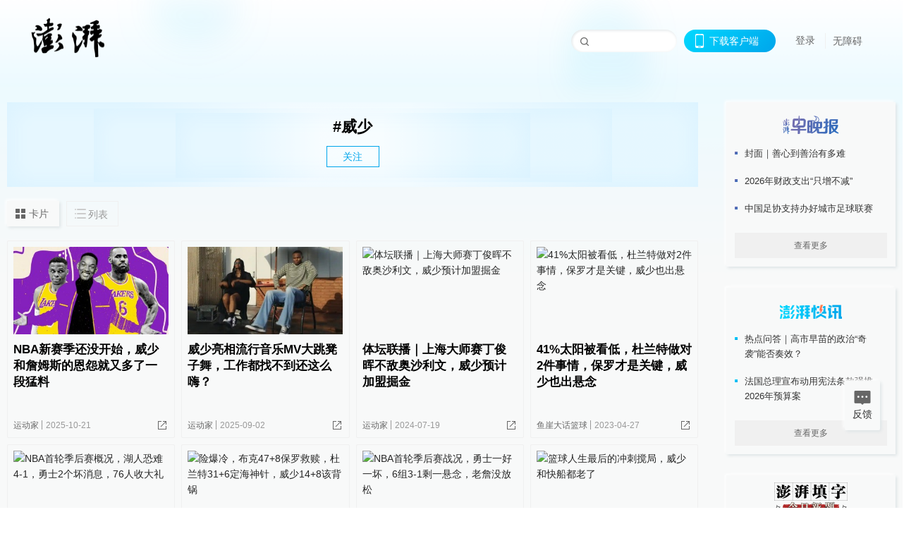

--- FILE ---
content_type: text/html; charset=utf-8
request_url: https://www.thepaper.cn/tag/410010
body_size: 8364
content:
<!DOCTYPE html><html><head><meta charSet="utf-8"/><meta name="viewport" content="width=device-width"/><link rel="icon" href="/favicon.ico"/><title>威少_澎湃新闻-The Paper</title><meta name="robots" content="index,follow"/><meta name="description" content="澎湃，澎湃新闻，澎湃新闻网，新闻与思想，澎湃是植根于中国上海的时政思想类互联网平台，以最活跃的原创新闻与最冷静的思想分析为两翼，是互联网技术创新与新闻价值传承的结合体，致力于问答式新闻与新闻追踪功能的实践。"/><meta property="og:title" content="威少_澎湃新闻-The Paper"/><meta property="og:description" content="澎湃，澎湃新闻，澎湃新闻网，新闻与思想，澎湃是植根于中国上海的时政思想类互联网平台，以最活跃的原创新闻与最冷静的思想分析为两翼，是互联网技术创新与新闻价值传承的结合体，致力于问答式新闻与新闻追踪功能的实践。"/><meta property="keywords" content="澎湃，Paper，The Paper，热问答，新闻跟踪，政治，时政，政经，澎湃新闻，新闻，思想，原创新闻，突发新闻，独家报道，上海报业，东方早报，东方报业，上海东方报业"/><meta name="next-head-count" content="9"/><script src="https://g.alicdn.com/AWSC/AWSC/awsc.js" defer=""></script><script defer="" type="text/javascript" src="/wza/aria.js?appid=7abb0bdd77acc1c9bf454c30409e9724" charSet="utf-8"></script><script defer="" src="/common/baseClick.js"></script><script>var _hmt = _hmt || [];
              (function() {
                var hm = document.createElement("script");
                hm.src = "//hm.baidu.com/hm.js?94a1e06bbce219d29285cee2e37d1d26";
                var s = document.getElementsByTagName("script")[0]; 
                s.parentNode.insertBefore(hm, s);
              })();</script><link rel="preload" href="/_next/static/css/pages/_app.2090ed8f.css" as="style"/><link rel="stylesheet" href="/_next/static/css/pages/_app.2090ed8f.css" data-n-g=""/><link rel="preload" href="/_next/static/css/3974.963c246a.css" as="style"/><link rel="stylesheet" href="/_next/static/css/3974.963c246a.css" data-n-p=""/><link rel="preload" href="/_next/static/css/2376.05632c47.css" as="style"/><link rel="stylesheet" href="/_next/static/css/2376.05632c47.css" data-n-p=""/><link rel="preload" href="/_next/static/css/5700.4d5bd225.css" as="style"/><link rel="stylesheet" href="/_next/static/css/5700.4d5bd225.css" data-n-p=""/><link rel="preload" href="/_next/static/css/5385.a556d8ec.css" as="style"/><link rel="stylesheet" href="/_next/static/css/5385.a556d8ec.css" data-n-p=""/><link rel="preload" href="/_next/static/css/pages/tag/%5Bid%5D.11b9b5e0.css" as="style"/><link rel="stylesheet" href="/_next/static/css/pages/tag/%5Bid%5D.11b9b5e0.css" data-n-p=""/><noscript data-n-css=""></noscript><script defer="" nomodule="" src="/_next/static/chunks/polyfills-42372ed130431b0a.js"></script><script src="/_next/static/chunks/webpack-1c4bf2cb3d49ecd6.js" defer=""></script><script src="/_next/static/chunks/framework-945b357d4a851f4b.js" defer=""></script><script src="/_next/static/chunks/main-89a081a232bc1775.js" defer=""></script><script src="/_next/static/chunks/pages/_app-c9c80c9f5b2534fd.js" defer=""></script><script src="/_next/static/chunks/6337-170e8ddfec148e23.js" defer=""></script><script src="/_next/static/chunks/8332-4bbffde1cb3f1740.js" defer=""></script><script src="/_next/static/chunks/9820-dc00c21bc0c956a6.js" defer=""></script><script src="/_next/static/chunks/2949-20180b2091a11e5d.js" defer=""></script><script src="/_next/static/chunks/2962-3b0ba8e9721889af.js" defer=""></script><script src="/_next/static/chunks/3974-025bcd0f4d91029b.js" defer=""></script><script src="/_next/static/chunks/1027-a5b94c5d12e5d0b6.js" defer=""></script><script src="/_next/static/chunks/2376-ce1480267066c421.js" defer=""></script><script src="/_next/static/chunks/5244-0115a091a44edd4e.js" defer=""></script><script src="/_next/static/chunks/618-91c8989d40418a77.js" defer=""></script><script src="/_next/static/chunks/2059-b7c83cf235597ac2.js" defer=""></script><script src="/_next/static/chunks/pages/tag/%5Bid%5D-cd54d234946b64e0.js" defer=""></script><script src="/_next/static/089e13c8211d55c51b064e0eedfe3decd740a7f2/_buildManifest.js" defer=""></script><script src="/_next/static/089e13c8211d55c51b064e0eedfe3decd740a7f2/_ssgManifest.js" defer=""></script></head><body><div id="__next"><main><div class="headerfixed__bM582"><div><div class=""><div class="header__dXrER"><div class="nav__WH9Ot"><div class="logo__clMn4"><a href="/"><img src="/_next/static/media/logo_light.4da59bed.png" alt="澎湃Logo"/></a></div><div class="navMenu__hUAOv" id="navMenu"><ul class="ulcontext__q1VwJ"><li class="" style="position:inherit"></li></ul></div><div class="loginMenu__w4mU0"><div class="searchInput__EMblL"><input class="ant-input search__hEmay" type="text" value=""/><span class="searchicon__wgzvZ"></span></div><div class="downapp__Lm7Hx" id="QRcode"><b>下载客户端</b></div><div class="menu__b38xf"><div class="nologin__LTIlW"><p tabindex="0">登录</p></div></div><div class="nozhangai__Q21kX"><a href="javascript:void(0)" onclick="aria.start()">无障碍</a></div></div></div></div></div></div></div><div class="topPicImg__draYB" style="display:none"></div><div class="container__zfO7K"><div class="leftcontent__XcRTe"><div class="tops__Qud_u"><div class="header__geiwj"><h1>#<!-- -->威少</h1><div><span class="follow__DxPRF">关注</span></div></div></div><div class="container__eeJqt"><div class="tabs__qKSsj"><div class="change__WbAPC"><p>卡片</p><p>列表</p></div></div><div><div class="cards__ZL4HT"><div class="ant-row" style="margin-left:-4.5px;margin-right:-4.5px;margin-top:-4.5px;margin-bottom:-4.5px"><div style="padding-left:4.5px;padding-right:4.5px;padding-top:4.5px;padding-bottom:4.5px" class="ant-col ant-col-6"><div class="ant-card ant-card-bordered ant-card-hoverable basecard__aFijj article_card__XAuva"><div class="ant-card-body"><div class="cardcontent__zuKZN"><div class="toplink__MC3AJ"><a target="_blank" href="/newsDetail_forward_31818817" class="inherit__fq4v_"><div class="imgposition__PEyro"><img alt="NBA新赛季还没开始，威少和詹姆斯的恩怨就又多了一段猛料" src="https://imgpai.thepaper.cn/newpai/image/1761033891539_7ewwET_1761033892065.png?x-oss-process=image/resize,w_332" width="318" height="182"/></div><h2>NBA新赛季还没开始，威少和詹姆斯的恩怨就又多了一段猛料</h2></a></div><div class="text__Cq0yF"><div class="cardcontentdes__OyZpz noreply__pbpvO"><p><span class="first__Z7rgU"><a target="_blank" href="/list_25599" class="inherit__fq4v_">运动家</a></span><span>2025-10-21</span></p><p><b class="normalstyle__K3zvR"><span class="ant-dropdown-trigger"><span class="share__rBFIi shareall"></span></span></b></p></div></div></div></div></div></div><div style="padding-left:4.5px;padding-right:4.5px;padding-top:4.5px;padding-bottom:4.5px" class="ant-col ant-col-6"><div class="ant-card ant-card-bordered ant-card-hoverable basecard__aFijj article_card__XAuva"><div class="ant-card-body"><div class="cardcontent__zuKZN"><div class="toplink__MC3AJ"><a target="_blank" href="/newsDetail_forward_31529468" class="inherit__fq4v_"><div class="imgposition__PEyro"><img alt="威少亮相流行音乐MV大跳凳子舞，工作都找不到还这么嗨？" src="https://imgpai.thepaper.cn/newpai/image/1756788502058_EGRn1X_1756788502293.png?x-oss-process=image/resize,w_332" width="318" height="182"/></div><h2>威少亮相流行音乐MV大跳凳子舞，工作都找不到还这么嗨？</h2></a></div><div class="text__Cq0yF"><div class="cardcontentdes__OyZpz noreply__pbpvO"><p><span class="first__Z7rgU"><a target="_blank" href="/list_25599" class="inherit__fq4v_">运动家</a></span><span>2025-09-02</span></p><p><b class="normalstyle__K3zvR"><span class="ant-dropdown-trigger"><span class="share__rBFIi shareall"></span></span></b></p></div></div></div></div></div></div><div style="padding-left:4.5px;padding-right:4.5px;padding-top:4.5px;padding-bottom:4.5px" class="ant-col ant-col-6"><div class="ant-card ant-card-bordered ant-card-hoverable basecard__aFijj article_card__XAuva"><div class="ant-card-body"><div class="cardcontent__zuKZN"><div class="toplink__MC3AJ"><a target="_blank" href="/newsDetail_forward_28121757" class="inherit__fq4v_"><div class="imgposition__PEyro"><img alt="体坛联播｜上海大师赛丁俊晖不敌奥沙利文，威少预计加盟掘金" src="https://image.thepaper.cn/depository/image/314/440/634.jpg?x-oss-process=image/resize,w_332" width="318" height="182"/></div><h2>体坛联播｜上海大师赛丁俊晖不敌奥沙利文，威少预计加盟掘金</h2></a></div><div class="text__Cq0yF"><div class="cardcontentdes__OyZpz noreply__pbpvO"><p><span class="first__Z7rgU"><a target="_blank" href="/list_25599" class="inherit__fq4v_">运动家</a></span><span>2024-07-19</span></p><p><b class="normalstyle__K3zvR"><span class="ant-dropdown-trigger"><span class="share__rBFIi shareall"></span></span></b></p></div></div></div></div></div></div><div style="padding-left:4.5px;padding-right:4.5px;padding-top:4.5px;padding-bottom:4.5px" class="ant-col ant-col-6"><div class="ant-card ant-card-bordered ant-card-hoverable basecard__aFijj article_card__XAuva"><div class="ant-card-body"><div class="cardcontent__zuKZN"><div class="toplink__MC3AJ"><a target="_blank" href="/newsDetail_forward_22861388" class="inherit__fq4v_"><div class="imgposition__PEyro"><img alt="41%太阳被看低，杜兰特做对2件事情，保罗才是关键，威少也出悬念" src="https://image.thepaper.cn/depository/image/249/270/102.jpg?x-oss-process=image/resize,w_332" width="318" height="182"/></div><h2>41%太阳被看低，杜兰特做对2件事情，保罗才是关键，威少也出悬念</h2></a></div><div class="text__Cq0yF"><div class="cardcontentdes__OyZpz noreply__pbpvO"><p><span class="first__Z7rgU"><a target="_blank" href="/user_6502884" class="inherit__fq4v_">鱼崖大话篮球</a></span><span>2023-04-27</span></p><p><b class="normalstyle__K3zvR"><span class="ant-dropdown-trigger"><span class="share__rBFIi shareall"></span></span></b></p></div></div></div></div></div></div><div style="padding-left:4.5px;padding-right:4.5px;padding-top:4.5px;padding-bottom:4.5px" class="ant-col ant-col-6"><div class="ant-card ant-card-bordered ant-card-hoverable basecard__aFijj article_card__XAuva"><div class="ant-card-body"><div class="cardcontent__zuKZN"><div class="toplink__MC3AJ"><a target="_blank" href="/newsDetail_forward_22861557" class="inherit__fq4v_"><div class="imgposition__PEyro"><img alt="NBA首轮季后赛概况，湖人恐难4-1，勇士2个坏消息，76人收大礼" src="https://image.thepaper.cn/depository/image/249/271/560.jpg?x-oss-process=image/resize,w_332" width="318" height="182"/></div><h2>NBA首轮季后赛概况，湖人恐难4-1，勇士2个坏消息，76人收大礼</h2></a></div><div class="text__Cq0yF"><div class="cardcontentdes__OyZpz noreply__pbpvO"><p><span class="first__Z7rgU"><a target="_blank" href="/user_6502884" class="inherit__fq4v_">鱼崖大话篮球</a></span><span>2023-04-27</span></p><p><b class="normalstyle__K3zvR"><span class="ant-dropdown-trigger"><span class="share__rBFIi shareall"></span></span></b></p></div></div></div></div></div></div><div style="padding-left:4.5px;padding-right:4.5px;padding-top:4.5px;padding-bottom:4.5px" class="ant-col ant-col-6"><div class="ant-card ant-card-bordered ant-card-hoverable basecard__aFijj article_card__XAuva"><div class="ant-card-body"><div class="cardcontent__zuKZN"><div class="toplink__MC3AJ"><a target="_blank" href="/newsDetail_forward_22860895" class="inherit__fq4v_"><div class="imgposition__PEyro"><img alt="险爆冷，布克47+8保罗救赎，杜兰特31+6定海神针，威少14+8该背锅" src="https://image.thepaper.cn/depository/image/249/264/829.jpg?x-oss-process=image/resize,w_332" width="318" height="182"/></div><h2>险爆冷，布克47+8保罗救赎，杜兰特31+6定海神针，威少14+8该背锅</h2></a></div><div class="text__Cq0yF"><div class="cardcontentdes__OyZpz noreply__pbpvO"><p><span class="first__Z7rgU"><a target="_blank" href="/user_6502884" class="inherit__fq4v_">鱼崖大话篮球</a></span><span>2023-04-27</span></p><p><b class="normalstyle__K3zvR"><span class="ant-dropdown-trigger"><span class="share__rBFIi shareall"></span></span></b></p></div></div></div></div></div></div><div style="padding-left:4.5px;padding-right:4.5px;padding-top:4.5px;padding-bottom:4.5px" class="ant-col ant-col-6"><div class="ant-card ant-card-bordered ant-card-hoverable basecard__aFijj article_card__XAuva"><div class="ant-card-body"><div class="cardcontent__zuKZN"><div class="toplink__MC3AJ"><a target="_blank" href="/newsDetail_forward_22847763" class="inherit__fq4v_"><div class="imgposition__PEyro"><img alt="NBA首轮季后赛战况，勇士一好一坏，6组3-1剩一悬念，老詹没放松" src="https://image.thepaper.cn/depository/image/249/111/672.jpg?x-oss-process=image/resize,w_332" width="318" height="182"/></div><h2>NBA首轮季后赛战况，勇士一好一坏，6组3-1剩一悬念，老詹没放松</h2></a></div><div class="text__Cq0yF"><div class="cardcontentdes__OyZpz noreply__pbpvO"><p><span class="first__Z7rgU"><a target="_blank" href="/user_6502884" class="inherit__fq4v_">鱼崖大话篮球</a></span><span>2023-04-26</span></p><p><b class="normalstyle__K3zvR"><span class="ant-dropdown-trigger"><span class="share__rBFIi shareall"></span></span></b></p></div></div></div></div></div></div><div style="padding-left:4.5px;padding-right:4.5px;padding-top:4.5px;padding-bottom:4.5px" class="ant-col ant-col-6"><div class="ant-card ant-card-bordered ant-card-hoverable basecard__aFijj article_card__XAuva"><div class="ant-card-body"><div class="cardcontent__zuKZN"><div class="toplink__MC3AJ"><a target="_blank" href="/newsDetail_forward_22016103" class="inherit__fq4v_"><div class="imgposition__PEyro"><img alt="篮球人生最后的冲刺搅局，威少和快船都老了" src="https://image.thepaper.cn/depository/image/239/469/334.png?x-oss-process=image/resize,w_332" width="318" height="182"/></div><h2>篮球人生最后的冲刺搅局，威少和快船都老了</h2></a></div><div class="text__Cq0yF"><div class="cardcontentdes__OyZpz noreply__pbpvO"><p><span class="first__Z7rgU"><a target="_blank" href="/list_25599" class="inherit__fq4v_">运动家</a></span><span>2023-02-21</span></p><p><b class="normalstyle__K3zvR"><span class="ant-dropdown-trigger"><span class="share__rBFIi shareall"></span></span></b></p></div></div></div></div></div></div><div style="padding-left:4.5px;padding-right:4.5px;padding-top:4.5px;padding-bottom:4.5px" class="ant-col ant-col-6"><div class="ant-card ant-card-bordered ant-card-hoverable basecard__aFijj article_card__XAuva"><div class="ant-card-body"><div class="cardcontent__zuKZN"><div class="toplink__MC3AJ"><a target="_blank" href="/newsDetail_forward_21859554" class="inherit__fq4v_"><div class="imgposition__PEyro"><img alt="老将合同加盟快船还是四处漂泊？威少的未来在哪里" src="https://image.thepaper.cn/depository/image/237/710/469.jpg?x-oss-process=image/resize,w_332" width="318" height="182"/></div><h2>老将合同加盟快船还是四处漂泊？威少的未来在哪里</h2></a></div><div class="text__Cq0yF"><div class="cardcontentdes__OyZpz noreply__pbpvO"><p><span class="first__Z7rgU"><a target="_blank" href="/list_25599" class="inherit__fq4v_">运动家</a></span><span>2023-02-09</span></p><p><b class="normalstyle__K3zvR"><span class="ant-dropdown-trigger"><span class="share__rBFIi shareall"></span></span></b></p></div></div></div></div></div></div><div style="padding-left:4.5px;padding-right:4.5px;padding-top:4.5px;padding-bottom:4.5px" class="ant-col ant-col-6"><div class="ant-card ant-card-bordered ant-card-hoverable basecard__aFijj article_card__XAuva"><div class="ant-card-body"><div class="cardcontent__zuKZN"><div class="toplink__MC3AJ"><a target="_blank" href="/newsDetail_forward_21858399" class="inherit__fq4v_"><div class="imgposition__PEyro"><img alt="送走威少，是湖人最后一次成全詹姆斯" src="https://image.thepaper.cn/depository/image/237/708/943.jpg?x-oss-process=image/resize,w_332" width="318" height="182"/></div><h2>送走威少，是湖人最后一次成全詹姆斯</h2></a></div><div class="text__Cq0yF"><div class="cardcontentdes__OyZpz noreply__pbpvO"><p><span class="first__Z7rgU"><a target="_blank" href="/list_25599" class="inherit__fq4v_">运动家</a></span><span>2023-02-09</span></p><p><b class="normalstyle__K3zvR"><span class="ant-dropdown-trigger"><span class="share__rBFIi shareall"></span></span></b></p></div></div></div></div></div></div></div><div class="loading__lL52v"><span role="img" aria-label="sync" class="anticon anticon-sync anticon-spin"><svg viewBox="64 64 896 896" focusable="false" data-icon="sync" width="1em" height="1em" fill="currentColor" aria-hidden="true"><path d="M168 504.2c1-43.7 10-86.1 26.9-126 17.3-41 42.1-77.7 73.7-109.4S337 212.3 378 195c42.4-17.9 87.4-27 133.9-27s91.5 9.1 133.8 27A341.5 341.5 0 01755 268.8c9.9 9.9 19.2 20.4 27.8 31.4l-60.2 47a8 8 0 003 14.1l175.7 43c5 1.2 9.9-2.6 9.9-7.7l.8-180.9c0-6.7-7.7-10.5-12.9-6.3l-56.4 44.1C765.8 155.1 646.2 92 511.8 92 282.7 92 96.3 275.6 92 503.8a8 8 0 008 8.2h60c4.4 0 7.9-3.5 8-7.8zm756 7.8h-60c-4.4 0-7.9 3.5-8 7.8-1 43.7-10 86.1-26.9 126-17.3 41-42.1 77.8-73.7 109.4A342.45 342.45 0 01512.1 856a342.24 342.24 0 01-243.2-100.8c-9.9-9.9-19.2-20.4-27.8-31.4l60.2-47a8 8 0 00-3-14.1l-175.7-43c-5-1.2-9.9 2.6-9.9 7.7l-.7 181c0 6.7 7.7 10.5 12.9 6.3l56.4-44.1C258.2 868.9 377.8 932 512.2 932c229.2 0 415.5-183.7 419.8-411.8a8 8 0 00-8-8.2z"></path></svg></span> 加载中</div></div></div></div></div><div class="content__H_J57"><div class="banner__JnsTp"><div class="rt_ad" id="rt_ad"></div></div><div class="commonsider__BzNmZ"><div class="mdCard"><div class="ppreport__FKc19 zwb__YRUIO"><div class="reporttop__SBXrm"><img src="/_next/static/media/pp_report.644295c3.png"/></div><div class="content__H_J57"><ul></ul><button>查看更多</button></div></div></div><div class="mdCard"><div class="ppreport__FKc19 caixun__HL7nD"><div class="moneytop__u8WDb"><img src="/_next/static/media/logo_kuaixun.d8f19ada.png"/></div><div class="content__H_J57"><ul></ul><button>查看更多</button></div></div></div><div class="mdCard"><div class="ppreport__FKc19 crossword__KtBgX"><div class="moneytop__u8WDb"><img src="/_next/static/media/logo_104x44_tianzi_white@2x.b88d1296.png"/></div><div class="content__H_J57"><ul></ul><button>开始答题</button></div></div></div><div class="ppreport__FKc19 notranstion__XAtfz"><div class="rebangtop__q0Lzc"><img src="/_next/static/media/logo_rebang.f9ee1ca1.png"/></div><div class="content__H_J57"><ul></ul></div></div><div class="se_ad" id="rt_ad1"></div><div class="handpick__UashQ" style="box-shadow:2px 2px 4px 0px #DEE4E6, -2px -2px 4px 0px #FFFFFF"><div class="handpick_top__XAAfk"><img src="/_next/static/media/logo_bjjx.667644a5.png"/></div><div class="handpick_content__ZKMJ4"><div class="content__H_J57"></div><div style="background:#F0F0F0" class="look_more__zrPEC"><span style="color:#666">查看更多</span></div></div></div><div><div class="connent__RH3Ju"><div class="vcode__blmsa"><img src="/_next/static/media/scalecode.ed629179.png"/><h4><b>扫码下载</b><b>澎湃新闻客户端</b></h4></div><div class="links__ArOwl"><p><a href="https://m.thepaper.cn/download?id=2" target="_blank">Android版</a></p><p><a href="https://apps.apple.com/cn/app/id878962716?mt=8" target="_blank">iPhone版</a></p><p><a href="https://apps.apple.com/cn/app/id986646876?mt=8" target="_blank">iPad版</a></p></div></div></div><div class="content__lGEPO undefined"><div class="maxwidth__X6YpT"><div id="juzhen" class="ant-row card" style="margin-left:-5px;margin-right:-5px"><div style="padding-left:5px;padding-right:5px" class="ant-col ant-col-6"><a>关于澎湃</a></div><div style="padding-left:5px;padding-right:5px" class="ant-col ant-col-6"><a>加入澎湃</a></div><div style="padding-left:5px;padding-right:5px" class="ant-col ant-col-6"><a>联系我们</a></div><div style="padding-left:5px;padding-right:5px" class="ant-col ant-col-6"><a>广告合作</a></div><div style="padding-left:5px;padding-right:5px" class="ant-col ant-col-6"><a>法律声明</a></div><div style="padding-left:5px;padding-right:5px" class="ant-col ant-col-6"><a>隐私政策</a></div><div id="ppjuzhen" style="padding-left:5px;padding-right:5px" class="ant-col ant-col-6"><div class="juzhencontent__ck6J7"><span class="cursor__imSyE">澎湃矩阵</span><ul class="juzhenul__g60RQ"><li><a target="_blank" rel="noopener noreferrer" href="https://weibo.com/thepapernewsapp">澎湃新闻微博</a></li><li class="wechartcontent__bVuA1"><span>澎湃新闻公众号</span><div class="wechat__rPccb"><img src="/_next/static/media/wechat.ebe50fdd.png"/></div></li><li><a target="_blank" rel="noopener noreferrer" href="https://www.douyin.com/user/MS4wLjABAAAAzMDwcAi4v-kdwAGtt9Ni1jfE0hV9-TiUVlNLX7mb9Hw">澎湃新闻抖音号</a></li><li></li><li><a target="_blank" href="https://www.pai-tech.net/">派生万物开放平台</a></li><li><a target="_blank" rel="noopener noreferrer" href="https://www.ipshanghai.cn">IP SHANGHAI</a></li><li><a target="_blank" rel="noopener noreferrer" href="https://www.sixthtone.com">SIXTH TONE</a></li></ul></div></div><div id="ppbaoliao" style="padding-left:5px;padding-right:5px" class="ant-col ant-col-6"><div class="juzhencontent__ck6J7"><span class="cursor__imSyE">新闻报料</span><ul class="juzhenul__g60RQ baoliaoul__rJkZH"><li class="noCursor___DsZL"><span>报料热线: 021-962866</span></li><li><a href="mailto:news@thepaper.cn"><span>报料邮箱: news@thepaper.cn</span></a></li></ul></div></div></div></div></div><div class="beian__AMcCz"><p><a href="https://beian.miit.gov.cn" target="_blank">沪ICP备14003370号</a></p><p><a href="https://www.beian.gov.cn/portal/registerSystemInfo?recordcode=31010602000299" target="_blank">沪公网安备31010602000299号</a></p><p>互联网新闻信息服务许可证：31120170006</p><p>增值电信业务经营许可证：沪B2-2017116</p><p>© 2014-<!-- -->2026<!-- --> 上海东方报业有限公司</p></div><div class="renzheng__e4Lym"><div><a target="cyxyv" href="https://v.yunaq.com/certificate?domain=www.thepaper.cn&amp;from=label&amp;code=90030"><img src="/_next/static/media/label_sm_90030.2e849b63.png" alt=""/></a></div><div><img src="/_next/static/media/wuzhangai.a66118af.png" alt=""/></div></div></div></div></div><div class="light__DLlgX"><div class="feedBack__fy2X8"><span class="feedIcon__RRO5K"></span><span>反馈</span></div><div class="backtop__I9kSi"><div duration="0" class="ant-back-top"></div></div></div></main></div><script id="__NEXT_DATA__" type="application/json">{"props":{"pageProps":{"data":{"code":200,"data":{"hasNext":true,"startTime":1675926039734,"list":[{"contId":"31818817","link":"","isOutForword":"0","isOutForward":"0","forwardType":"0","mobForwardType":2,"interactionNum":"","praiseTimes":"319","pic":"https://imgpai.thepaper.cn/newpai/image/1761033891539_7ewwET_1761033892065.png","imgCardMode":1,"smallPic":"https://imgpai.thepaper.cn/newpai/image/1761033891539_7ewwET_1761033892065.png?x-oss-process=image/resize,w_332","sharePic":"https://imgpai.thepaper.cn/newpai/image/1761033891548_EywyYP_1761033891951.png","pubTime":"2025-10-21","pubTimeNew":"2025/10/21","name":"NBA新赛季还没开始，威少和詹姆斯的恩怨就又多了一段猛料","closePraise":"0","nodeInfo":{"nodeId":25599,"name":"运动家","desc":"看体育如何改变世界","pic":"https://imagecloud.thepaper.cn/thepaper/image/8/964/843.jpg","nodeType":0,"channelType":0,"forwordType":22,"forwardType":"22","liveType":"2","parentId":25388,"isOrder":"0","dataType":"0","shareName":"运动家","nickName":"","publishTime":1669011239074,"mobForwardType":"22","summarize":"看体育如何改变这个世界，在运动里体会不同人生。我们淡看胜负，更为精神鼓掌。其实，每个人心里都住着一个运动家。","color":"","videoLivingRoomDes":"","wwwSpecNodeAlign":0,"govAffairsType":"","showSpecialBanner":false,"showSpecialTopDesc":false,"topBarTypeCustomColor":false,"showVideoBottomRightBtn":false},"nodeId":25599,"contType":0,"pubTimeLong":1761035252408,"cardMode":"101","closeFrontComment":false,"tagList":[{"tagId":52001,"tag":"湖人","isOrder":"0","isUpdateNotify":"0","isWonderfulComments":"0"},{"tagId":15579,"tag":"詹姆斯","isOrder":"0","isUpdateNotify":"0","isWonderfulComments":"0"},{"tagId":410010,"tag":"威少","isOrder":"0","isUpdateNotify":"0","isWonderfulComments":"0"}],"hideVideoFlag":false,"praiseStyle":1,"isSustainedFly":0,"softLocType":0,"closeComment":false,"voiceInfo":{"voiceSrc":"https://audios.thepaper.cn/input/31818817_202510211629f8803964-69c9-4a60-9928-8f631295afca.mp3","imgSrc":"https://imgpai.thepaper.cn/newpai/image/1761033891548_EywyYP_1761033891951.png","isHaveVoice":"1"},"originalContId":31818817,"paywalled":false,"audiovisualBlogSwitch":false,"audiovisualBlogGuests":"","seriesTagRecType":"其他"},{"contId":"31529468","link":"","isOutForword":"0","isOutForward":"0","forwardType":"0","mobForwardType":2,"interactionNum":"","praiseTimes":"127","pic":"https://imgpai.thepaper.cn/newpai/image/1756788502058_EGRn1X_1756788502293.png","imgCardMode":1,"smallPic":"https://imgpai.thepaper.cn/newpai/image/1756788502058_EGRn1X_1756788502293.png?x-oss-process=image/resize,w_332","sharePic":"https://imgpai.thepaper.cn/newpai/image/1756788502066_nsCmwX_1756788502287.png","pubTime":"2025-09-02","pubTimeNew":"2025/09/02","name":"威少亮相流行音乐MV大跳凳子舞，工作都找不到还这么嗨？","closePraise":"0","nodeInfo":{"nodeId":25599,"name":"运动家","desc":"看体育如何改变世界","pic":"https://imagecloud.thepaper.cn/thepaper/image/8/964/843.jpg","nodeType":0,"channelType":0,"forwordType":22,"forwardType":"22","liveType":"2","parentId":25388,"isOrder":"0","dataType":"0","shareName":"运动家","nickName":"","publishTime":1669011239074,"mobForwardType":"22","summarize":"看体育如何改变这个世界，在运动里体会不同人生。我们淡看胜负，更为精神鼓掌。其实，每个人心里都住着一个运动家。","color":"","videoLivingRoomDes":"","wwwSpecNodeAlign":0,"govAffairsType":"","showSpecialBanner":false,"showSpecialTopDesc":false,"topBarTypeCustomColor":false,"showVideoBottomRightBtn":false},"nodeId":25599,"contType":0,"pubTimeLong":1756793349627,"cardMode":"101","closeFrontComment":false,"tagList":[{"tagId":5646,"tag":"NBA","isOrder":"0","isUpdateNotify":"0","isWonderfulComments":"0"},{"tagId":10315,"tag":"国王","isOrder":"0","isUpdateNotify":"0","isWonderfulComments":"0"},{"tagId":410010,"tag":"威少","isOrder":"0","isUpdateNotify":"0","isWonderfulComments":"0"}],"hideVideoFlag":false,"praiseStyle":1,"isSustainedFly":0,"softLocType":0,"closeComment":false,"voiceInfo":{"voiceSrc":"https://audios.thepaper.cn/input/31529468_20250902140938bd9273-2547-410d-a42c-d8616f594d1a.mp3","imgSrc":"https://imgpai.thepaper.cn/newpai/image/1756788502066_nsCmwX_1756788502287.png","isHaveVoice":"1"},"originalContId":31529468,"paywalled":false,"audiovisualBlogSwitch":false,"audiovisualBlogGuests":"","seriesTagRecType":"其他"},{"contId":"28121757","link":"","isOutForword":"0","isOutForward":"0","forwardType":"0","mobForwardType":2,"interactionNum":"","praiseTimes":"1","pic":"https://image.thepaper.cn/depository/image/314/440/634.jpg","imgCardMode":1,"smallPic":"https://image.thepaper.cn/depository/image/314/440/634.jpg?x-oss-process=image/resize,w_332","sharePic":"https://image.thepaper.cn/depository/image/314/440/635.jpg","pubTime":"2024-07-19","pubTimeNew":"2024/07/19","name":"体坛联播｜上海大师赛丁俊晖不敌奥沙利文，威少预计加盟掘金","closePraise":"0","nodeInfo":{"nodeId":25599,"name":"运动家","desc":"看体育如何改变世界","pic":"https://imagecloud.thepaper.cn/thepaper/image/8/964/843.jpg","nodeType":0,"channelType":0,"forwordType":22,"forwardType":"22","liveType":"2","parentId":25388,"isOrder":"0","dataType":"0","shareName":"运动家","nickName":"","publishTime":1669011239074,"mobForwardType":"22","summarize":"看体育如何改变这个世界，在运动里体会不同人生。我们淡看胜负，更为精神鼓掌。其实，每个人心里都住着一个运动家。","color":"","videoLivingRoomDes":"","wwwSpecNodeAlign":0,"govAffairsType":"","showSpecialBanner":false,"showSpecialTopDesc":false,"topBarTypeCustomColor":false,"showVideoBottomRightBtn":false},"nodeId":25599,"contType":0,"pubTimeLong":1721345478467,"cardMode":"101","closeFrontComment":false,"tagList":[{"tagId":410010,"tag":"威少","isOrder":"0","isUpdateNotify":"0","isWonderfulComments":"0"},{"tagId":36223,"tag":"奥沙利文","isOrder":"0","isUpdateNotify":"0","isWonderfulComments":"0"},{"tagId":303028,"tag":"丁俊晖","isOrder":"0","isUpdateNotify":"0","isWonderfulComments":"0"}],"hideVideoFlag":false,"praiseStyle":1,"isSustainedFly":0,"softLocType":0,"closeComment":false,"voiceInfo":{"voiceSrc":"https://audios.thepaper.cn/input/28121757_20240719073171f57b61-b6f3-4413-8156-623b0ea6ec94.mp3","imgSrc":"https://image.thepaper.cn/depository/image/314/440/635.jpg","isHaveVoice":"1"},"originalContId":28121757,"paywalled":false,"seriesTagRecType":"其他"},{"contId":"22861388","link":"","isOutForword":"1","isOutForward":"1","forwardType":"34","mobForwardType":34,"interactionNum":"","praiseTimes":"0","pic":"https://image.thepaper.cn/depository/image/249/270/102.jpg","imgCardMode":1,"smallPic":"https://image.thepaper.cn/depository/image/249/270/102.jpg?x-oss-process=image/resize,w_332","sharePic":"https://image.thepaper.cn/depository/image/249/270/100.jpg","pubTime":"2023-04-27","pubTimeNew":"2023/04/27","name":"41%太阳被看低，杜兰特做对2件事情，保罗才是关键，威少也出悬念","closePraise":"0","authorInfo":{"userId":6502884,"sname":"鱼崖大话篮球","pic":"https://image.thepaper.cn/publish/interaction/image/4/709/674.png","userType":0,"isAuth":1,"mobForwardType":31,"authInfo":"体育领域创作者"},"nodeId":119864,"contType":81,"pubTimeLong":1682565949994,"cardMode":"101","closeFrontComment":false,"tagList":[{"tagId":704616,"tag":"鲍威尔","isOrder":"0","isUpdateNotify":"0","isWonderfulComments":"0"},{"tagId":26234,"tag":"快船","isOrder":"0","isUpdateNotify":"0","isWonderfulComments":"0"},{"tagId":1966695,"tag":"乔治","isOrder":"0","isUpdateNotify":"0","isWonderfulComments":"0"},{"tagId":436243,"tag":"伦纳德","isOrder":"0","isUpdateNotify":"0","isWonderfulComments":"0"},{"tagId":410010,"tag":"威少","isOrder":"0","isUpdateNotify":"0","isWonderfulComments":"0"},{"tagId":52500,"tag":"太阳","isOrder":"0","isUpdateNotify":"0","isWonderfulComments":"0"},{"tagId":93628,"tag":"保罗","isOrder":"0","isUpdateNotify":"0","isWonderfulComments":"0"},{"tagId":530570,"tag":"布克","isOrder":"0","isUpdateNotify":"0","isWonderfulComments":"0"},{"tagId":24416,"tag":"杜兰特","isOrder":"0","isUpdateNotify":"0","isWonderfulComments":"0"}],"hideVideoFlag":false,"praiseStyle":1,"isSustainedFly":0,"softLocType":0,"closeComment":false,"voiceInfo":{"voiceSrc":"https://audios.thepaper.cn/input/22861388_20230427153576fbb77e-c343-4746-88c7-b40343df2655.mp3","imgSrc":"https://image.thepaper.cn/depository/image/249/270/100.jpg","isHaveVoice":"1"},"originalContId":22861388,"paywalled":false,"seriesTagRecType":"其他"},{"contId":"22861557","link":"","isOutForword":"1","isOutForward":"1","forwardType":"34","mobForwardType":34,"interactionNum":"","praiseTimes":"0","pic":"https://image.thepaper.cn/depository/image/249/271/560.jpg","imgCardMode":1,"smallPic":"https://image.thepaper.cn/depository/image/249/271/560.jpg?x-oss-process=image/resize,w_332","sharePic":"https://image.thepaper.cn/depository/image/249/271/558.jpg","pubTime":"2023-04-27","pubTimeNew":"2023/04/27","name":"NBA首轮季后赛概况，湖人恐难4-1，勇士2个坏消息，76人收大礼","closePraise":"0","authorInfo":{"userId":6502884,"sname":"鱼崖大话篮球","pic":"https://image.thepaper.cn/publish/interaction/image/4/709/674.png","userType":0,"isAuth":1,"mobForwardType":31,"authInfo":"体育领域创作者"},"nodeId":119864,"contType":81,"pubTimeLong":1682565949695,"cardMode":"101","closeFrontComment":false,"tagList":[{"tagId":52500,"tag":"太阳","isOrder":"0","isUpdateNotify":"0","isWonderfulComments":"0"},{"tagId":574625,"tag":"76人","isOrder":"0","isUpdateNotify":"0","isWonderfulComments":"0"},{"tagId":1827104,"tag":"掘金","isOrder":"0","isUpdateNotify":"0","isWonderfulComments":"0"},{"tagId":26234,"tag":"快船","isOrder":"0","isUpdateNotify":"0","isWonderfulComments":"0"},{"tagId":410010,"tag":"威少","isOrder":"0","isUpdateNotify":"0","isWonderfulComments":"0"},{"tagId":24416,"tag":"杜兰特","isOrder":"0","isUpdateNotify":"0","isWonderfulComments":"0"},{"tagId":146032,"tag":"勇士","isOrder":"0","isUpdateNotify":"0","isWonderfulComments":"0"},{"tagId":52001,"tag":"湖人","isOrder":"0","isUpdateNotify":"0","isWonderfulComments":"0"},{"tagId":2829871,"tag":"浓眉","isOrder":"0","isUpdateNotify":"0","isWonderfulComments":"0"},{"tagId":15579,"tag":"詹姆斯","isOrder":"0","isUpdateNotify":"0","isWonderfulComments":"0"}],"hideVideoFlag":false,"praiseStyle":1,"isSustainedFly":0,"softLocType":0,"closeComment":false,"voiceInfo":{"voiceSrc":"https://audios.thepaper.cn/input/22861557_202304271126bf6d2808-1ef2-4361-8403-16f490b13e42.mp3","imgSrc":"https://image.thepaper.cn/depository/image/249/271/558.jpg","isHaveVoice":"1"},"originalContId":22861557,"paywalled":false,"seriesTagRecType":"其他"},{"contId":"22860895","link":"","isOutForword":"1","isOutForward":"1","forwardType":"34","mobForwardType":34,"interactionNum":"","praiseTimes":"0","pic":"https://image.thepaper.cn/depository/image/249/264/829.jpg","imgCardMode":1,"smallPic":"https://image.thepaper.cn/depository/image/249/264/829.jpg?x-oss-process=image/resize,w_332","sharePic":"https://image.thepaper.cn/depository/image/249/264/826.jpg","pubTime":"2023-04-27","pubTimeNew":"2023/04/27","name":"险爆冷，布克47+8保罗救赎，杜兰特31+6定海神针，威少14+8该背锅","closePraise":"0","authorInfo":{"userId":6502884,"sname":"鱼崖大话篮球","pic":"https://image.thepaper.cn/publish/interaction/image/4/709/674.png","userType":0,"isAuth":1,"mobForwardType":31,"authInfo":"体育领域创作者"},"nodeId":119864,"contType":81,"pubTimeLong":1682565949410,"cardMode":"101","closeFrontComment":false,"tagList":[{"tagId":52500,"tag":"太阳","isOrder":"0","isUpdateNotify":"0","isWonderfulComments":"0"},{"tagId":4482539,"tag":"艾顿","isOrder":"0","isUpdateNotify":"0","isWonderfulComments":"0"},{"tagId":24416,"tag":"杜兰特","isOrder":"0","isUpdateNotify":"0","isWonderfulComments":"0"},{"tagId":530570,"tag":"布克","isOrder":"0","isUpdateNotify":"0","isWonderfulComments":"0"},{"tagId":93628,"tag":"保罗","isOrder":"0","isUpdateNotify":"0","isWonderfulComments":"0"},{"tagId":704616,"tag":"鲍威尔","isOrder":"0","isUpdateNotify":"0","isWonderfulComments":"0"},{"tagId":26234,"tag":"快船","isOrder":"0","isUpdateNotify":"0","isWonderfulComments":"0"},{"tagId":1966695,"tag":"乔治","isOrder":"0","isUpdateNotify":"0","isWonderfulComments":"0"},{"tagId":436243,"tag":"伦纳德","isOrder":"0","isUpdateNotify":"0","isWonderfulComments":"0"},{"tagId":410010,"tag":"威少","isOrder":"0","isUpdateNotify":"0","isWonderfulComments":"0"}],"hideVideoFlag":false,"praiseStyle":1,"isSustainedFly":0,"softLocType":0,"closeComment":false,"voiceInfo":{"voiceSrc":"https://audios.thepaper.cn/input/22860895_2023042711260bec6b08-0ae9-4405-971d-3024e3df9ae3.mp3","imgSrc":"https://image.thepaper.cn/depository/image/249/264/826.jpg","isHaveVoice":"1"},"originalContId":22860895,"paywalled":false,"seriesTagRecType":"其他"},{"contId":"22847763","link":"","isOutForword":"1","isOutForward":"1","forwardType":"34","mobForwardType":34,"interactionNum":"","praiseTimes":"1","pic":"https://image.thepaper.cn/depository/image/249/111/672.jpg","imgCardMode":1,"smallPic":"https://image.thepaper.cn/depository/image/249/111/672.jpg?x-oss-process=image/resize,w_332","sharePic":"https://image.thepaper.cn/depository/image/249/111/670.jpg","pubTime":"2023-04-26","pubTimeNew":"2023/04/26","name":"NBA首轮季后赛战况，勇士一好一坏，6组3-1剩一悬念，老詹没放松","closePraise":"0","authorInfo":{"userId":6502884,"sname":"鱼崖大话篮球","pic":"https://image.thepaper.cn/publish/interaction/image/4/709/674.png","userType":0,"isAuth":1,"mobForwardType":31,"authInfo":"体育领域创作者"},"nodeId":119864,"contType":81,"pubTimeLong":1682477787408,"cardMode":"101","closeFrontComment":false,"tagList":[{"tagId":26127,"tag":"巴特勒","isOrder":"0","isUpdateNotify":"0","isWonderfulComments":"0"},{"tagId":712077,"tag":"字母哥","isOrder":"0","isUpdateNotify":"0","isWonderfulComments":"0"},{"tagId":237024,"tag":"雄鹿","isOrder":"0","isUpdateNotify":"0","isWonderfulComments":"0"},{"tagId":52500,"tag":"太阳","isOrder":"0","isUpdateNotify":"0","isWonderfulComments":"0"},{"tagId":26234,"tag":"快船","isOrder":"0","isUpdateNotify":"0","isWonderfulComments":"0"},{"tagId":410010,"tag":"威少","isOrder":"0","isUpdateNotify":"0","isWonderfulComments":"0"},{"tagId":2829871,"tag":"浓眉","isOrder":"0","isUpdateNotify":"0","isWonderfulComments":"0"},{"tagId":146032,"tag":"勇士","isOrder":"0","isUpdateNotify":"0","isWonderfulComments":"0"},{"tagId":52001,"tag":"湖人","isOrder":"0","isUpdateNotify":"0","isWonderfulComments":"0"},{"tagId":15579,"tag":"詹姆斯","isOrder":"0","isUpdateNotify":"0","isWonderfulComments":"0"}],"hideVideoFlag":false,"praiseStyle":1,"isSustainedFly":0,"softLocType":0,"closeComment":false,"voiceInfo":{"voiceSrc":"https://audios.thepaper.cn/input/22847763_20230426105607ad26d5-f541-4b90-91a2-90f931107093.mp3","imgSrc":"https://image.thepaper.cn/depository/image/249/111/670.jpg","isHaveVoice":"1"},"originalContId":22847763,"paywalled":false,"seriesTagRecType":"其他"},{"contId":"22016103","link":"","isOutForword":"0","isOutForward":"0","forwardType":"0","mobForwardType":2,"interactionNum":"","praiseTimes":"43","pic":"https://image.thepaper.cn/depository/image/239/469/334.png","imgCardMode":1,"smallPic":"https://image.thepaper.cn/depository/image/239/469/334.png?x-oss-process=image/resize,w_332","sharePic":"https://image.thepaper.cn/depository/image/239/469/337.png","pubTime":"2023-02-21","pubTimeNew":"2023/02/21","name":"篮球人生最后的冲刺搅局，威少和快船都老了","closePraise":"0","nodeInfo":{"nodeId":25599,"name":"运动家","desc":"看体育如何改变世界","pic":"https://imagecloud.thepaper.cn/thepaper/image/8/964/843.jpg","nodeType":0,"channelType":0,"forwordType":22,"forwardType":"22","liveType":"2","parentId":25388,"isOrder":"0","dataType":"0","shareName":"运动家","nickName":"","publishTime":1669011239074,"mobForwardType":"22","summarize":"看体育如何改变这个世界，在运动里体会不同人生。我们淡看胜负，更为精神鼓掌。其实，每个人心里都住着一个运动家。","color":"","videoLivingRoomDes":"","wwwSpecNodeAlign":0,"govAffairsType":"","showSpecialBanner":false,"showSpecialTopDesc":false,"topBarTypeCustomColor":false,"showVideoBottomRightBtn":false},"nodeId":25599,"contType":0,"pubTimeLong":1676941153798,"cardMode":"101","closeFrontComment":false,"tagList":[{"tagId":5646,"tag":"NBA","isOrder":"0","isUpdateNotify":"0","isWonderfulComments":"0"},{"tagId":410010,"tag":"威少","isOrder":"0","isUpdateNotify":"0","isWonderfulComments":"0"}],"hideVideoFlag":false,"praiseStyle":1,"isSustainedFly":0,"softLocType":0,"closeComment":false,"voiceInfo":{"voiceSrc":"https://audios.thepaper.cn/input/22016103_2023022108596ff960bb-2f22-4f41-b6e2-9bc2ced95642.mp3","imgSrc":"https://image.thepaper.cn/depository/image/239/469/337.png","isHaveVoice":"1"},"originalContId":22016103,"paywalled":false,"seriesTagRecType":"其他"},{"contId":"21859554","link":"","isOutForword":"0","isOutForward":"0","forwardType":"0","mobForwardType":2,"interactionNum":"","praiseTimes":"32","pic":"https://image.thepaper.cn/depository/image/237/710/469.jpg","imgCardMode":1,"smallPic":"https://image.thepaper.cn/depository/image/237/710/469.jpg?x-oss-process=image/resize,w_332","sharePic":"https://image.thepaper.cn/depository/image/237/710/472.jpg","pubTime":"2023-02-09","pubTimeNew":"2023/02/09","name":"老将合同加盟快船还是四处漂泊？威少的未来在哪里","closePraise":"0","nodeInfo":{"nodeId":25599,"name":"运动家","desc":"看体育如何改变世界","pic":"https://imagecloud.thepaper.cn/thepaper/image/8/964/843.jpg","nodeType":0,"channelType":0,"forwordType":22,"forwardType":"22","liveType":"2","parentId":25388,"isOrder":"0","dataType":"0","shareName":"运动家","nickName":"","publishTime":1669011239074,"mobForwardType":"22","summarize":"看体育如何改变这个世界，在运动里体会不同人生。我们淡看胜负，更为精神鼓掌。其实，每个人心里都住着一个运动家。","color":"","videoLivingRoomDes":"","wwwSpecNodeAlign":0,"govAffairsType":"","showSpecialBanner":false,"showSpecialTopDesc":false,"topBarTypeCustomColor":false,"showVideoBottomRightBtn":false},"nodeId":25599,"contType":0,"pubTimeLong":1675929484552,"cardMode":"101","closeFrontComment":false,"tagList":[{"tagId":410010,"tag":"威少","isOrder":"0","isUpdateNotify":"0","isWonderfulComments":"0"}],"hideVideoFlag":false,"praiseStyle":1,"isSustainedFly":0,"softLocType":0,"closeComment":false,"voiceInfo":{"voiceSrc":"https://audios.thepaper.cn/input/21859554_20230209155861bbe37f-7e34-41b2-ab35-e336f0a586cd.mp3","imgSrc":"https://image.thepaper.cn/depository/image/237/710/472.jpg","isHaveVoice":"1"},"originalContId":21859554,"paywalled":false,"seriesTagRecType":"其他"},{"contId":"21858399","link":"","isOutForword":"0","isOutForward":"0","forwardType":"0","mobForwardType":2,"interactionNum":"","praiseTimes":"53","pic":"https://image.thepaper.cn/depository/image/237/708/943.jpg","imgCardMode":1,"smallPic":"https://image.thepaper.cn/depository/image/237/708/943.jpg?x-oss-process=image/resize,w_332","sharePic":"https://image.thepaper.cn/depository/image/237/708/946.jpg","pubTime":"2023-02-09","pubTimeNew":"2023/02/09","name":"送走威少，是湖人最后一次成全詹姆斯","closePraise":"0","nodeInfo":{"nodeId":25599,"name":"运动家","desc":"看体育如何改变世界","pic":"https://imagecloud.thepaper.cn/thepaper/image/8/964/843.jpg","nodeType":0,"channelType":0,"forwordType":22,"forwardType":"22","liveType":"2","parentId":25388,"isOrder":"0","dataType":"0","shareName":"运动家","nickName":"","publishTime":1669011239074,"mobForwardType":"22","summarize":"看体育如何改变这个世界，在运动里体会不同人生。我们淡看胜负，更为精神鼓掌。其实，每个人心里都住着一个运动家。","color":"","videoLivingRoomDes":"","wwwSpecNodeAlign":0,"govAffairsType":"","showSpecialBanner":false,"showSpecialTopDesc":false,"topBarTypeCustomColor":false,"showVideoBottomRightBtn":false},"nodeId":25599,"contType":0,"pubTimeLong":1675926039735,"cardMode":"101","closeFrontComment":false,"tagList":[{"tagId":410010,"tag":"威少","isOrder":"0","isUpdateNotify":"0","isWonderfulComments":"0"},{"tagId":52001,"tag":"湖人","isOrder":"0","isUpdateNotify":"0","isWonderfulComments":"0"},{"tagId":15579,"tag":"詹姆斯","isOrder":"0","isUpdateNotify":"0","isWonderfulComments":"0"}],"hideVideoFlag":false,"praiseStyle":1,"isSustainedFly":0,"softLocType":0,"closeComment":false,"voiceInfo":{"voiceSrc":"https://audios.thepaper.cn/input/21858399_202302091500a26930f1-d581-4f5c-bdae-478a2aebca1e.mp3","imgSrc":"https://image.thepaper.cn/depository/image/237/708/946.jpg","isHaveVoice":"1"},"originalContId":21858399,"paywalled":false,"seriesTagRecType":"其他"}],"nodeInfo":null,"tagInfo":{"tagId":410010,"tag":"威少","isOrder":"0","isUpdateNotify":"0","isWonderfulComments":"0"},"moreNodeInfo":null,"pageNum":1,"pageSize":20,"pages":null,"total":null,"prevPageNum":0,"nextPageNum":2,"excludeContIds":null,"contCont":null,"filterIds":null,"updateCount":null},"desc":"成功","time":1768936717006}},"__N_SSP":true},"page":"/tag/[id]","query":{"id":"410010"},"buildId":"089e13c8211d55c51b064e0eedfe3decd740a7f2","isFallback":false,"isExperimentalCompile":false,"gssp":true,"scriptLoader":[]}</script></body></html>

--- FILE ---
content_type: text/javascript;charset=UTF-8
request_url: https://cf.aliyun.com/nocaptcha/initialize.jsonp?a=FFFF0N0000000000A277&t=FFFF0N0000000000A277%3Anvc_message%3A1768936720616%3A0.8534246922004642&scene=nvc_message&lang=cn&v=v1.3.21&href=https%3A%2F%2Fwww.thepaper.cn%2Ftag%2F410010&comm={}&callback=initializeJsonp_03726176581780569
body_size: 94
content:
initializeJsonp_03726176581780569({"result":{"msg":"success","success":true},"success":true});

--- FILE ---
content_type: text/javascript;charset=UTF-8
request_url: https://cf.aliyun.com/nvc/nvcPrepare.jsonp?a=%7B%22a%22%3A%22FFFF0N0000000000A277%22%2C%22d%22%3A%22nvc_message%22%2C%22c%22%3A%22FFFF0N0000000000A277%3Anvc_message%3A1768936720616%3A0.8534246922004642%22%7D&callback=jsonp_02789342560838659
body_size: 393
content:
jsonp_02789342560838659({"result":{"code":200,"msg":"nvc","result":{"a":"1.1.156","b":"1.1.156","c":"[base64]"},"success":true},"success":true});

--- FILE ---
content_type: text/javascript;charset=UTF-8
request_url: https://cf.aliyun.com/nocaptcha/initialize.jsonp?a=FFFF0N0000000000A277&t=FFFF0N0000000000A277%3Anvc_login_h5%3A1768936720636%3A0.7771810609497192&scene=nvc_login_h5&lang=cn&v=v1.3.21&href=https%3A%2F%2Fwww.thepaper.cn%2Ftag%2F410010&comm={}&callback=initializeJsonp_03501203955233412
body_size: 94
content:
initializeJsonp_03501203955233412({"result":{"msg":"success","success":true},"success":true});

--- FILE ---
content_type: application/javascript; charset=UTF-8
request_url: https://www.thepaper.cn/_next/static/chunks/3974-025bcd0f4d91029b.js
body_size: 3786
content:
"use strict";(self.webpackChunk_N_E=self.webpackChunk_N_E||[]).push([[3974],{4073:function(e,t){Object.defineProperty(t,"__esModule",{value:!0}),t.default={icon:{tag:"svg",attrs:{viewBox:"64 64 896 896",focusable:"false"},children:[{tag:"path",attrs:{d:"M888 792H200V168c0-4.4-3.6-8-8-8h-56c-4.4 0-8 3.6-8 8v688c0 4.4 3.6 8 8 8h752c4.4 0 8-3.6 8-8v-56c0-4.4-3.6-8-8-8zM288 604a64 64 0 10128 0 64 64 0 10-128 0zm118-224a48 48 0 1096 0 48 48 0 10-96 0zm158 228a96 96 0 10192 0 96 96 0 10-192 0zm148-314a56 56 0 10112 0 56 56 0 10-112 0z"}}]},name:"dot-chart",theme:"outlined"}},22206:function(e,t,a){a.r(t)},31781:function(e,t,a){a.r(t)},29214:function(e,t,a){Object.defineProperty(t,"__esModule",{value:!0}),t.default=void 0;var l,n=(l=a(14941))&&l.__esModule?l:{default:l};t.default=n,e.exports=n},14941:function(e,t,a){var l=a(64836),n=a(18698);Object.defineProperty(t,"__esModule",{value:!0}),t.default=void 0;var r=l(a(42122)),c=function(e,t){if(e&&e.__esModule)return e;if(null===e||"object"!=n(e)&&"function"!=typeof e)return{default:e};var a=d(void 0);if(a&&a.has(e))return a.get(e);var l={__proto__:null},r=Object.defineProperty&&Object.getOwnPropertyDescriptor;for(var c in e)if("default"!==c&&({}).hasOwnProperty.call(e,c)){var o=r?Object.getOwnPropertyDescriptor(e,c):null;o&&(o.get||o.set)?Object.defineProperty(l,c,o):l[c]=e[c]}return l.default=e,a&&a.set(e,l),l}(a(67294)),o=l(a(4073)),u=l(a(46298));function d(e){if("function"!=typeof WeakMap)return null;var t=new WeakMap,a=new WeakMap;return(d=function(e){return e?a:t})(e)}var f=c.forwardRef(function(e,t){return c.createElement(u.default,(0,r.default)((0,r.default)({},e),{},{ref:t,icon:o.default}))});t.default=f},97445:function(e,t,a){var l=a(75263).default,n=a(64836).default;Object.defineProperty(t,"__esModule",{value:!0}),t.default=void 0;var r=n(a(38416)),c=n(a(10434)),o=n(a(93967)),u=n(a(18475)),d=l(a(67294)),f=a(95290),i=n(a(28184)),s=n(a(89248)),v=n(a(17344)),m=n(a(93660)),p=function(e,t){var a={};for(var l in e)Object.prototype.hasOwnProperty.call(e,l)&&0>t.indexOf(l)&&(a[l]=e[l]);if(null!=e&&"function"==typeof Object.getOwnPropertySymbols)for(var n=0,l=Object.getOwnPropertySymbols(e);n<l.length;n++)0>t.indexOf(l[n])&&Object.prototype.propertyIsEnumerable.call(e,l[n])&&(a[l[n]]=e[l[n]]);return a},y=d.forwardRef(function(e,t){var a,l,n=d.useContext(f.ConfigContext),y=n.getPrefixCls,b=n.direction,g=d.useContext(i.default),h=e.prefixCls,C=e.className,x=e.extra,E=e.headStyle,O=e.bodyStyle,N=e.title,_=e.loading,P=e.bordered,w=e.size,j=e.type,M=e.cover,k=e.actions,z=e.tabList,q=e.children,S=e.activeTabKey,A=e.defaultActiveTabKey,B=e.tabBarExtraContent,K=e.hoverable,T=e.tabProps,I=p(e,["prefixCls","className","extra","headStyle","bodyStyle","title","loading","bordered","size","type","cover","actions","tabList","children","activeTabKey","defaultActiveTabKey","tabBarExtraContent","hoverable","tabProps"]),Z=y("card",h),W=d.createElement(s.default,{loading:!0,active:!0,paragraph:{rows:4},title:!1},q),D=void 0!==S,H=(0,c.default)((0,c.default)({},void 0===T?{}:T),(0,r.default)((0,r.default)({},D?"activeKey":"defaultActiveKey",D?S:A),"tabBarExtraContent",B)),L=z&&z.length?d.createElement(v.default,(0,c.default)({size:"large"},H,{className:"".concat(Z,"-head-tabs"),onChange:function(t){var a;null===(a=e.onTabChange)||void 0===a||a.call(e,t)},items:z.map(function(e){var t;return{label:e.tab,key:e.key,disabled:null!==(t=e.disabled)&&void 0!==t&&t}})})):null;(N||x||L)&&(l=d.createElement("div",{className:"".concat(Z,"-head"),style:void 0===E?{}:E},d.createElement("div",{className:"".concat(Z,"-head-wrapper")},N&&d.createElement("div",{className:"".concat(Z,"-head-title")},N),x&&d.createElement("div",{className:"".concat(Z,"-extra")},x)),L));var R=M?d.createElement("div",{className:"".concat(Z,"-cover")},M):null,G=d.createElement("div",{className:"".concat(Z,"-body"),style:void 0===O?{}:O},_?W:q),V=k&&k.length?d.createElement("ul",{className:"".concat(Z,"-actions")},k.map(function(e,t){return d.createElement("li",{style:{width:"".concat(100/k.length,"%")},key:"action-".concat(t)},d.createElement("span",null,e))})):null,F=(0,u.default)(I,["onTabChange"]),J=w||g,Q=(0,o.default)(Z,(0,r.default)((0,r.default)((0,r.default)((0,r.default)((0,r.default)((0,r.default)((0,r.default)((0,r.default)({},"".concat(Z,"-loading"),_),"".concat(Z,"-bordered"),void 0===P||P),"".concat(Z,"-hoverable"),K),"".concat(Z,"-contain-grid"),(d.Children.forEach(e.children,function(e){e&&e.type&&e.type===m.default&&(a=!0)}),a)),"".concat(Z,"-contain-tabs"),z&&z.length),"".concat(Z,"-").concat(J),J),"".concat(Z,"-type-").concat(j),!!j),"".concat(Z,"-rtl"),"rtl"===b),C);return d.createElement("div",(0,c.default)({ref:t},F,{className:Q}),l,R,G,V)});t.default=y},93660:function(e,t,a){var l=a(75263).default,n=a(64836).default;Object.defineProperty(t,"__esModule",{value:!0}),t.default=void 0;var r=n(a(10434)),c=n(a(38416)),o=n(a(93967)),u=l(a(67294)),d=a(95290),f=function(e,t){var a={};for(var l in e)Object.prototype.hasOwnProperty.call(e,l)&&0>t.indexOf(l)&&(a[l]=e[l]);if(null!=e&&"function"==typeof Object.getOwnPropertySymbols)for(var n=0,l=Object.getOwnPropertySymbols(e);n<l.length;n++)0>t.indexOf(l[n])&&Object.prototype.propertyIsEnumerable.call(e,l[n])&&(a[l[n]]=e[l[n]]);return a};t.default=function(e){var t=e.prefixCls,a=e.className,l=e.hoverable,n=void 0===l||l,i=f(e,["prefixCls","className","hoverable"]);return u.createElement(d.ConfigConsumer,null,function(e){var l=(0,e.getPrefixCls)("card",t),d=(0,o.default)("".concat(l,"-grid"),a,(0,c.default)({},"".concat(l,"-grid-hoverable"),n));return u.createElement("div",(0,r.default)({},i,{className:d}))})}},36287:function(e,t,a){var l=a(75263).default,n=a(64836).default;Object.defineProperty(t,"__esModule",{value:!0}),t.default=void 0;var r=n(a(10434)),c=n(a(93967)),o=l(a(67294)),u=a(95290),d=function(e,t){var a={};for(var l in e)Object.prototype.hasOwnProperty.call(e,l)&&0>t.indexOf(l)&&(a[l]=e[l]);if(null!=e&&"function"==typeof Object.getOwnPropertySymbols)for(var n=0,l=Object.getOwnPropertySymbols(e);n<l.length;n++)0>t.indexOf(l[n])&&Object.prototype.propertyIsEnumerable.call(e,l[n])&&(a[l[n]]=e[l[n]]);return a};t.default=function(e){return o.createElement(u.ConfigConsumer,null,function(t){var a=t.getPrefixCls,l=e.prefixCls,n=e.className,u=e.avatar,f=e.title,i=e.description,s=d(e,["prefixCls","className","avatar","title","description"]),v=a("card",l),m=(0,c.default)("".concat(v,"-meta"),n),p=u?o.createElement("div",{className:"".concat(v,"-meta-avatar")},u):null,y=f?o.createElement("div",{className:"".concat(v,"-meta-title")},f):null,b=i?o.createElement("div",{className:"".concat(v,"-meta-description")},i):null,g=y||b?o.createElement("div",{className:"".concat(v,"-meta-detail")},y,b):null;return o.createElement("div",(0,r.default)({},s,{className:m}),p,g)})}},76250:function(e,t,a){var l=a(64836).default;t.Z=void 0;var n=l(a(97445)),r=l(a(93660)),c=l(a(36287)),o=n.default;o.Grid=r.default,o.Meta=c.default,t.Z=o},18205:function(e,t,a){a(36687),a(22206),a(75835),a(50396)},31036:function(e,t,a){var l=a(64836).default;t.Z=void 0;var n=l(a(1854));t.Z=n.default},23594:function(e,t,a){var l=a(75263).default,n=a(64836).default;Object.defineProperty(t,"__esModule",{value:!0}),t.default=void 0;var r=n(a(10434)),c=n(a(38416)),o=n(a(93967)),u=n(a(18475)),d=l(a(67294)),f=a(95290),i=n(a(15651));t.default=function(e){var t=e.prefixCls,a=e.className,l=e.active,n=e.shape,s=e.size,v=(0,d.useContext(f.ConfigContext).getPrefixCls)("skeleton",t),m=(0,u.default)(e,["prefixCls","className"]),p=(0,o.default)(v,"".concat(v,"-element"),(0,c.default)({},"".concat(v,"-active"),l),a);return d.createElement("div",{className:p},d.createElement(i.default,(0,r.default)({prefixCls:"".concat(v,"-avatar"),shape:void 0===n?"circle":n,size:void 0===s?"default":s},m)))}},31170:function(e,t,a){var l=a(75263).default,n=a(64836).default;Object.defineProperty(t,"__esModule",{value:!0}),t.default=void 0;var r=n(a(10434)),c=n(a(38416)),o=n(a(93967)),u=n(a(18475)),d=l(a(67294)),f=a(95290),i=n(a(15651));t.default=function(e){var t=e.prefixCls,a=e.className,l=e.active,n=e.block,s=e.size,v=(0,d.useContext(f.ConfigContext).getPrefixCls)("skeleton",t),m=(0,u.default)(e,["prefixCls"]),p=(0,o.default)(v,"".concat(v,"-element"),(0,c.default)((0,c.default)({},"".concat(v,"-active"),l),"".concat(v,"-block"),void 0!==n&&n),a);return d.createElement("div",{className:p},d.createElement(i.default,(0,r.default)({prefixCls:"".concat(v,"-button"),size:void 0===s?"default":s},m)))}},15651:function(e,t,a){var l=a(75263).default,n=a(64836).default;Object.defineProperty(t,"__esModule",{value:!0}),t.default=void 0;var r=n(a(10434)),c=n(a(38416)),o=n(a(93967)),u=l(a(67294));t.default=function(e){var t=e.prefixCls,a=e.className,l=e.style,n=e.size,d=e.shape,f=(0,o.default)((0,c.default)((0,c.default)({},"".concat(t,"-lg"),"large"===n),"".concat(t,"-sm"),"small"===n)),i=(0,o.default)((0,c.default)((0,c.default)((0,c.default)({},"".concat(t,"-circle"),"circle"===d),"".concat(t,"-square"),"square"===d),"".concat(t,"-round"),"round"===d)),s=u.useMemo(function(){return"number"==typeof n?{width:n,height:n,lineHeight:"".concat(n,"px")}:{}},[n]);return u.createElement("span",{className:(0,o.default)(t,f,i,a),style:(0,r.default)((0,r.default)({},s),l)})}},74213:function(e,t,a){var l=a(75263).default,n=a(64836).default;Object.defineProperty(t,"__esModule",{value:!0}),t.default=void 0;var r=n(a(38416)),c=n(a(93967)),o=l(a(67294)),u=a(95290);t.default=function(e){var t=e.prefixCls,a=e.className,l=e.style,n=e.active,d=(0,o.useContext(u.ConfigContext).getPrefixCls)("skeleton",t),f=(0,c.default)(d,"".concat(d,"-element"),(0,r.default)({},"".concat(d,"-active"),n),a);return o.createElement("div",{className:f},o.createElement("div",{className:(0,c.default)("".concat(d,"-image"),a),style:l},o.createElement("svg",{viewBox:"0 0 1098 1024",xmlns:"http://www.w3.org/2000/svg",className:"".concat(d,"-image-svg")},o.createElement("path",{d:"M365.714286 329.142857q0 45.714286-32.036571 77.677714t-77.677714 32.036571-77.677714-32.036571-32.036571-77.677714 32.036571-77.677714 77.677714-32.036571 77.677714 32.036571 32.036571 77.677714zM950.857143 548.571429l0 256-804.571429 0 0-109.714286 182.857143-182.857143 91.428571 91.428571 292.571429-292.571429zM1005.714286 146.285714l-914.285714 0q-7.460571 0-12.873143 5.412571t-5.412571 12.873143l0 694.857143q0 7.460571 5.412571 12.873143t12.873143 5.412571l914.285714 0q7.460571 0 12.873143-5.412571t5.412571-12.873143l0-694.857143q0-7.460571-5.412571-12.873143t-12.873143-5.412571zM1097.142857 164.571429l0 694.857143q0 37.741714-26.843429 64.585143t-64.585143 26.843429l-914.285714 0q-37.741714 0-64.585143-26.843429t-26.843429-64.585143l0-694.857143q0-37.741714 26.843429-64.585143t64.585143-26.843429l914.285714 0q37.741714 0 64.585143 26.843429t26.843429 64.585143z",className:"".concat(d,"-image-path")}))))}},18696:function(e,t,a){var l=a(75263).default,n=a(64836).default;Object.defineProperty(t,"__esModule",{value:!0}),t.default=void 0;var r=n(a(10434)),c=n(a(38416)),o=n(a(93967)),u=n(a(18475)),d=l(a(67294)),f=a(95290),i=n(a(15651));t.default=function(e){var t=e.prefixCls,a=e.className,l=e.active,n=e.block,s=e.size,v=(0,d.useContext(f.ConfigContext).getPrefixCls)("skeleton",t),m=(0,u.default)(e,["prefixCls"]),p=(0,o.default)(v,"".concat(v,"-element"),(0,c.default)((0,c.default)({},"".concat(v,"-active"),l),"".concat(v,"-block"),n),a);return d.createElement("div",{className:p},d.createElement(i.default,(0,r.default)({prefixCls:"".concat(v,"-input"),size:void 0===s?"default":s},m)))}},53030:function(e,t,a){var l=a(75263).default,n=a(64836).default;Object.defineProperty(t,"__esModule",{value:!0}),t.default=void 0;var r=n(a(38416)),c=n(a(29214)),o=n(a(93967)),u=l(a(67294)),d=a(95290);t.default=function(e){var t=e.prefixCls,a=e.className,l=e.style,n=e.active,f=e.children,i=(0,u.useContext(d.ConfigContext).getPrefixCls)("skeleton",t),s=(0,o.default)(i,"".concat(i,"-element"),(0,r.default)({},"".concat(i,"-active"),n),a),v=null!=f?f:u.createElement(c.default,null);return u.createElement("div",{className:s},u.createElement("div",{className:(0,o.default)("".concat(i,"-image"),a),style:l},v))}},37787:function(e,t,a){var l=a(75263).default,n=a(64836).default;Object.defineProperty(t,"__esModule",{value:!0}),t.default=void 0;var r=n(a(861)),c=n(a(93967)),o=l(a(67294));t.default=function(e){var t=function(t){var a=e.width,l=e.rows;return Array.isArray(a)?a[t]:(void 0===l?2:l)-1===t?a:void 0},a=e.prefixCls,l=e.className,n=e.style,u=e.rows,d=(0,r.default)(Array(u)).map(function(e,a){return o.createElement("li",{key:a,style:{width:t(a)}})});return o.createElement("ul",{className:(0,c.default)(a,l),style:n},d)}},93511:function(e,t,a){var l=a(75263).default,n=a(64836).default;Object.defineProperty(t,"__esModule",{value:!0}),t.default=void 0;var r=n(a(38416)),c=n(a(10434)),o=n(a(18698)),u=n(a(93967)),d=l(a(67294)),f=a(95290),i=n(a(23594)),s=n(a(31170)),v=n(a(53030)),m=n(a(15651)),p=n(a(74213)),y=n(a(18696)),b=n(a(37787)),g=n(a(21344));function h(e){return e&&"object"===(0,o.default)(e)?e:{}}var C=function(e){var t=e.prefixCls,a=e.loading,l=e.className,n=e.style,o=e.children,i=e.avatar,s=void 0!==i&&i,v=e.title,p=void 0===v||v,y=e.paragraph,C=void 0===y||y,x=e.active,E=e.round,O=d.useContext(f.ConfigContext),N=O.getPrefixCls,_=O.direction,P=N("skeleton",t);if(a||!("loading"in e)){var w=!!s,j=!!p,M=!!C;if(w){var k=(0,c.default)((0,c.default)({prefixCls:"".concat(P,"-avatar")},j&&!M?{size:"large",shape:"square"}:{size:"large",shape:"circle"}),h(s));z=d.createElement("div",{className:"".concat(P,"-header")},d.createElement(m.default,(0,c.default)({},k)))}if(j||M){if(j){var z,q,S,A,B=(0,c.default)((0,c.default)({prefixCls:"".concat(P,"-title")},!w&&M?{width:"38%"}:w&&M?{width:"50%"}:{}),h(p));S=d.createElement(g.default,(0,c.default)({},B))}if(M){var K,T=(0,c.default)((0,c.default)({prefixCls:"".concat(P,"-paragraph")},(K={},w&&j||(K.width="61%"),!w&&j?K.rows=3:K.rows=2,K)),h(C));A=d.createElement(b.default,(0,c.default)({},T))}q=d.createElement("div",{className:"".concat(P,"-content")},S,A)}var I=(0,u.default)(P,(0,r.default)((0,r.default)((0,r.default)((0,r.default)({},"".concat(P,"-with-avatar"),w),"".concat(P,"-active"),x),"".concat(P,"-rtl"),"rtl"===_),"".concat(P,"-round"),E),l);return d.createElement("div",{className:I,style:n},z,q)}return void 0!==o?o:null};C.Button=s.default,C.Avatar=i.default,C.Input=y.default,C.Image=p.default,C.Node=v.default,t.default=C},21344:function(e,t,a){var l=a(75263).default,n=a(64836).default;Object.defineProperty(t,"__esModule",{value:!0}),t.default=void 0;var r=n(a(10434)),c=n(a(93967)),o=l(a(67294));t.default=function(e){var t=e.prefixCls,a=e.className,l=e.width,n=e.style;return o.createElement("h3",{className:(0,c.default)(t,a),style:(0,r.default)({width:l},n)})}},89248:function(e,t,a){var l=a(64836).default;Object.defineProperty(t,"__esModule",{value:!0}),t.default=void 0;var n=l(a(93511));t.default=n.default},75835:function(e,t,a){a(36687),a(31781)}}]);